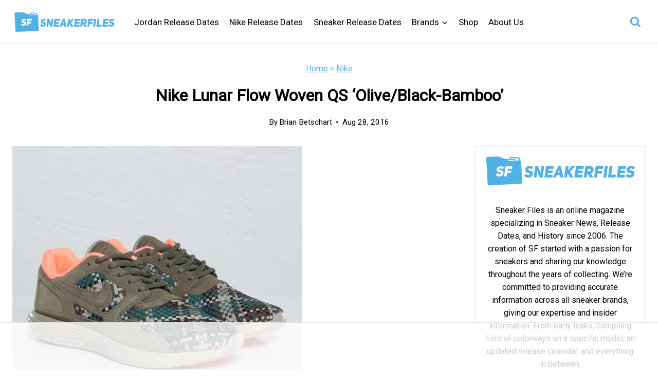

--- FILE ---
content_type: text/html
request_url: https://api.intentiq.com/profiles_engine/ProfilesEngineServlet?at=39&mi=10&dpi=743264634&pt=17&dpn=1&iiqidtype=2&iiqpcid=5c7b0c95-9bb0-41da-95c0-9dcb548822fc&iiqpciddate=1766348078375&pcid=2decf602-8c80-4f85-9c7d-4e698aef0909&idtype=3&gdpr=0&japs=false&jaesc=0&jafc=0&jaensc=0&jsver=0.29&testGroup=U&source=pbjs&vrref=https%3A%2F%2Fwww.sneakerfiles.com
body_size: 54
content:
{"abPercentage":95,"adt":1,"ct":2,"isOptedOut":false,"data":{"eids":[]},"dbsaved":"false","ls":true,"cttl":86400000,"abTestUuid":"g_518480c9-5e3a-4fb6-bc07-55c020b1d22f","tc":9,"sid":-681242265}

--- FILE ---
content_type: text/plain
request_url: https://rtb.openx.net/openrtbb/prebidjs
body_size: -84
content:
{"id":"3047b761-67a6-4cb8-a57c-ba88e213236a","nbr":0}

--- FILE ---
content_type: text/plain; charset=UTF-8
request_url: https://at.teads.tv/fpc?analytics_tag_id=PUB_17002&tfpvi=&gdpr_consent=&gdpr_status=22&gdpr_reason=220&ccpa_consent=&sv=prebid-v1
body_size: 56
content:
MGIzMjMzZjctZTVkMS00NmNjLTgzZmUtZWJhZjU0NjdjYjc1IzYtOQ==

--- FILE ---
content_type: text/plain
request_url: https://rtb.openx.net/openrtbb/prebidjs
body_size: -226
content:
{"id":"47a31c3f-5534-46a2-abf8-747d754a66b8","nbr":0}

--- FILE ---
content_type: text/plain
request_url: https://rtb.openx.net/openrtbb/prebidjs
body_size: -226
content:
{"id":"07e1c0c2-c9de-484d-9a2a-dfe3aa7a5656","nbr":0}

--- FILE ---
content_type: text/plain
request_url: https://rtb.openx.net/openrtbb/prebidjs
body_size: -226
content:
{"id":"faf628da-894b-42f3-956b-a30e80329eb6","nbr":0}

--- FILE ---
content_type: text/plain
request_url: https://rtb.openx.net/openrtbb/prebidjs
body_size: -226
content:
{"id":"5e2b139e-4548-42ca-bfb6-0c1b7d846b15","nbr":0}

--- FILE ---
content_type: text/plain
request_url: https://rtb.openx.net/openrtbb/prebidjs
body_size: -226
content:
{"id":"7153e34f-96d4-4052-bae7-79aef1515613","nbr":0}

--- FILE ---
content_type: text/plain
request_url: https://rtb.openx.net/openrtbb/prebidjs
body_size: -226
content:
{"id":"86e8450b-2ac7-4dd2-8518-428a4c10d5e2","nbr":0}

--- FILE ---
content_type: text/plain
request_url: https://rtb.openx.net/openrtbb/prebidjs
body_size: -226
content:
{"id":"aebc7914-0319-4b95-855e-ff6357ac57d5","nbr":0}

--- FILE ---
content_type: text/plain; charset=utf-8
request_url: https://ads.adthrive.com/http-api/cv2
body_size: 3497
content:
{"om":["-Cu7eRsD_do","1","1011_302_56233468","1011_302_56527972","1011_302_56590569","1011_302_56590595","1011_302_56862499","1011_302_56924271","1011_74_17476754","1019_644014603","1028_8564740","1041_74_17894477","1041_74_17894673","10755070","11142692","11509227","1185:1610282667","1185:1610291034","11896988","12010080","12010084","12010088","12102589","12109550","12118633","12120835","12123650","12128624","12380467","12380469","125214_3","125216_3","1606221","1610117185","1610291034","1611092","202430_200_EAAYACogKjJcNfFnWX5BqnSNZjVxncrn4TFlG3jZB.Nz9up50.UyBEs0jLM_","202430_200_EAAYACogm2rla2j8tCqKMh1pUNB59ocq9MKD7b2204KQQboj6owyBP8v7oQ_","2132:43966037","2132:44129096","2249:420674056","2249:650628575","2249:684494460","2249:693330692","2249:696659754","2249:696660735","2249:698486353","2249:698486358","2307:b0l36jgb","232c2e48","2409_25495_176_CR52092956","2409_25495_176_CR52092957","2409_25495_176_CR52153848","2409_25495_176_CR52175340","2409_25495_176_CR52178316","2409_25495_176_CR52186411","2409_25495_176_CR52188001","2409_25495_176_CR52190520","24602725","24602726","251303-1629157","252881-1629157","25_3k9nqvsp","25_4t751hhv","25_4tgls8cg","25_5p789bm2","25_97x9pqol","25_hueqprai","25_l0vf9ine","25_nkoe9xcl","25_oz31jrd0","25_p1ucqmkg","25_t272nr7c","25_ti0s3bz3","25_uwxs47tf","25_w4z6q6en","25_xnzjm1z9","25_y0rce1ti","25_yi6qlg3p","25_zwzjgvpw","2676:84578468","2715_9888_262592","2715_9888_543094","2760:176_CR52186412","2760:176_CR52190519","2760:176_CR52190520","28988855","29257601","2939971","29414696","29_644014611","29_648969056","33ctf6xb","34182009","3490:CR52092918","3490:CR52092919","3490:CR52092923","3490:CR52153848","3490:CR52153850","3490:CR52178314","3490:CR52178315","3490:CR52178316","3490:CR52186411","3490:CR52186412","3490:CR52189181","3490:CR52190520","352434_354_68e8aebefedcc02d38a3362b","36136117","3646_185414_T25218954","3658_23278_T25925941","36847501498","36_46_12124284","381513943572","39_76_96b5bc66-fd24-4ced-b557-3943ab3a7503","3LMBEkP-wis","409_189404","409_216406","409_216416","409_216492","409_216506","409_223599","409_225977","409_225978","409_225982","409_225987","409_225988","409_226312","409_227223","409_227224","409_227228","409_228065","409_228115","409_228370","43919985","44629254","47141847","47141850","47869802","481703827","485027845327","4fyn8k5u","4tgls8cg","4z42112s71mcy","4zai8e8t","513182805","51635402","521_425_200291","521_425_200297","521_425_200303","521_425_200329","521_425_200336","521_425_200341","521_425_200368","521_425_200376","521_425_200383","521_425_200384","521_425_200395","521_425_200408","521_425_200409","521_425_200412","522709","523_354_660e5fec0c47f653c6684fd3","523_354_660e5fec0c47f653c6684fd5","523_354_660e5fee0c47f653c6684fe2","523_354_bn10835","5316_139700_0ede0909-41b4-4372-8377-a0bee16bd9ef","5316_139700_67a43400-94f1-4c61-b9dc-a055b94f9f79","5316_139700_7c9bb9cc-c1c5-47f0-a673-3659bd3db561","5316_139700_93c6948c-dbd8-4538-bdd2-e8938585dcca","5316_139700_a5958020-4f15-4c19-85d4-2652fe89a3c0","536662687","538947","53v6aquw","543093","543094","54639987","55167461","55221385","557_409_223599","557_409_228363","55965333","560_74_17476754","560_74_17476755","560_74_17476757","560_74_17476773","560_74_17476776","560_74_17894673","560_74_17945647","56341213","57149971","5726507811","577165138","577217423","577217840","577217955","577217990","577218026","5826503301","583955608059003480","585148770643753882","588062576109","59780459","59780461","59780474","5kd9nb7t","600618969","6026588729","603485497","6126573187","6126573203","616743176","616743230","616743233","616743236","616743278","616743344","616969845","616978194","616978200","616978278","616978350","616978380","617081881","617083201","617083324","617083342","617083372","618428267","618629667","61916229","61932920","61932925","619643055","619765960","61f05c84-0348-48b0-b665-d2a3bba0adb2","622227491","622536232","622536349","623068943","623070032","623259810","623259813","624610718","624614072","6250_66552_970888473","6250_66552_970908233","626973455","6365_61796_788913549806","643566105","643566478","643566487","644014600","644014603","644014610","644014611","648969051","648969056","648969094","648969103","648969110","648969113","680_99480_614105094","680_99480_614105101","680_99480_614105104","680_99480_644014603","680_99480_644014610","680_99480_644014611","691305096","691305099","692265706","698637266","6lmy2lg0","725271125718","7255_121665_6sense-161662","7255_121665_6sense-161664","7255_121665_6sense-184615","7255_121665_6sense-184619","7255_121665_fullthrottle-7100","727017023032","7354_138543_85807308","73d1b6a5-5414-4687-b4e5-7443f1be11bc","74243_74_17476754","74243_74_17476755","74243_74_17476756","74243_74_17476773","74243_74_17476793","74243_74_17476796","7442109_74_17894673","7560247","7618517","7736477","782719855354","782811329672","784880274628","786838053088","786935973586","788403628937","7935235","7964881","7jvs1wj8","8007432","8010898","8016065","8029275","8029310","8029650","8064027","8068035","8074186","8078886","8083692","8083699","8085486","8085697","8085709","8104243","8106625","8108864","8124663","8124664","8131905","8132635","8132637","82133906","83557708","84578111","85157623","85157625","85445223","85666474","85809046","86245167","8968064","8b5u826e","95coyr9s","97_7560247","97_8078886","97x9pqol","FC8Gv9lZIb0","FjHk_zt90Qg","FrzJkSijrAk","GEE5bXHrPAk","M3wrjfu1ync","NplsJAxRH1w","Rno6AJZ2sVI","asl9rwy1","cr-6ovjht2euatj","cr-72occ8olu9vd","cr-8itw2d8r87rgv2","cr-96vv5i6uu8rm","cr-98s1wh5yu8rm","cr-aasx0l6subwj","cr-aawv0h1vubwj","cr-aawv0h2rubwj","cr-aawv0h2subwj","cr-fbvtyk8qvft","d2c4221c-ce9c-4cb8-820e-5b4372e793ee","e08eh8qs","g92n4km8","gQwKQVMi-eY","h34llbex","hueqprai","i0rQSo90kvM","j4sy5f86","jg42112w94s7q","k1v9b9go","ke42112fxvhhl","ki298mnpi7s","ls8kkwq4","mlixtkvs","nkoe9xcl","o4j3elv3","o5l8h1ps","ok5t5h7t","p1ucqmkg","pkm2ylid","poc1p809","r35763xz","rdtnzy56","spm6jsf2","ti0s3bz3","tqejxuf9","ven7pu1c","wpf3j83k","x716iscu","xrm9a6xp","yi6qlg3p","ztlksnbe","zwzjgvpw","7979132","7979135"],"pmp":[],"adomains":["1md.org","a4g.com","about.bugmd.com","acelauncher.com","adameve.com","adelion.com","adp3.net","advenuedsp.com","aibidauction.com","aibidsrv.com","akusoli.com","allofmpls.org","arkeero.net","ato.mx","avazutracking.net","avid-ad-server.com","avid-adserver.com","avidadserver.com","aztracking.net","bc-sys.com","bcc-ads.com","bidderrtb.com","bidscube.com","bizzclick.com","bkserving.com","bksn.se","brightmountainads.com","bucksense.io","bugmd.com","ca.iqos.com","capitaloneshopping.com","cdn.dsptr.com","clarifion.com","cotosen.com","cs.money","cwkuki.com","dallasnews.com","dcntr-ads.com","decenterads.com","derila-ergo.com","dhgate.com","dhs.gov","digitaladsystems.com","displate.com","doyour.bid","dspbox.io","envisionx.co","ezmob.com","fmlabsonline.com","g123.jp","g2trk.com","gadgetslaboratory.com","gadmobe.com","getbugmd.com","goodtoknowthis.com","gov.il","guard.io","hero-wars.com","holts.com","howto5.io","https://www.royalcaribbean.com/","ice.gov","imprdom.com","justanswer.com","liverrenew.com","longhornsnuff.com","lovehoney.com","lowerjointpain.com","lymphsystemsupport.com","media-servers.net","medimops.de","miniretornaveis.com","mobuppsrtb.com","motionspots.com","mygrizzly.com","myiq.com","myrocky.ca","national-lottery.co.uk","nbliver360.com","ndc.ajillionmax.com","nibblr-ai.com","niutux.com","nordicspirit.co.uk","notify.nuviad.com","notify.oxonux.com","own-imp.vrtzads.com","paperela.com","parasiterelief.com","peta.org","pfm.ninja","pixel.metanetwork.mobi","pixel.valo.ai","plannedparenthood.org","plf1.net","plt7.com","pltfrm.click","printwithwave.co","privacymodeweb.com","rangeusa.com","readywind.com","reklambids.com","ri.psdwc.com","royalcaribbean.com","royalcaribbean.com.au","rtb-adeclipse.io","rtb-direct.com","rtb.adx1.com","rtb.kds.media","rtb.reklambid.com","rtb.reklamdsp.com","rtb.rklmstr.com","rtbadtrading.com","rtbsbengine.com","rtbtradein.com","saba.com.mx","securevid.co","seedtag.com","servedby.revive-adserver.net","shift.com","smrt-view.com","swissklip.com","taboola.com","tel-aviv.gov.il","temu.com","theoceanac.com","track-bid.com","trackingintegral.com","trading-rtbg.com","trkbid.com","truthfinder.com","unoadsrv.com","usconcealedcarry.com","uuidksinc.net","vabilitytech.com","vashoot.com","vegogarden.com","viewtemplates.com","votervoice.net","vuse.com","waardex.com","wapstart.ru","wdc.go2trk.com","weareplannedparenthood.org","webtradingspot.com","www.royalcaribbean.com","xapads.com","xiaflex.com","yourchamilia.com"]}

--- FILE ---
content_type: text/plain
request_url: https://rtb.openx.net/openrtbb/prebidjs
body_size: -226
content:
{"id":"11559322-e55e-43e7-ac05-2cf2deabf059","nbr":0}

--- FILE ---
content_type: text/plain
request_url: https://rtb.openx.net/openrtbb/prebidjs
body_size: -226
content:
{"id":"6afd0cb3-4bef-4fa8-97a3-f9ea6f811e95","nbr":0}

--- FILE ---
content_type: text/plain
request_url: https://rtb.openx.net/openrtbb/prebidjs
body_size: -226
content:
{"id":"64a74f7f-6e02-4113-b69d-cfae52e97bbc","nbr":0}